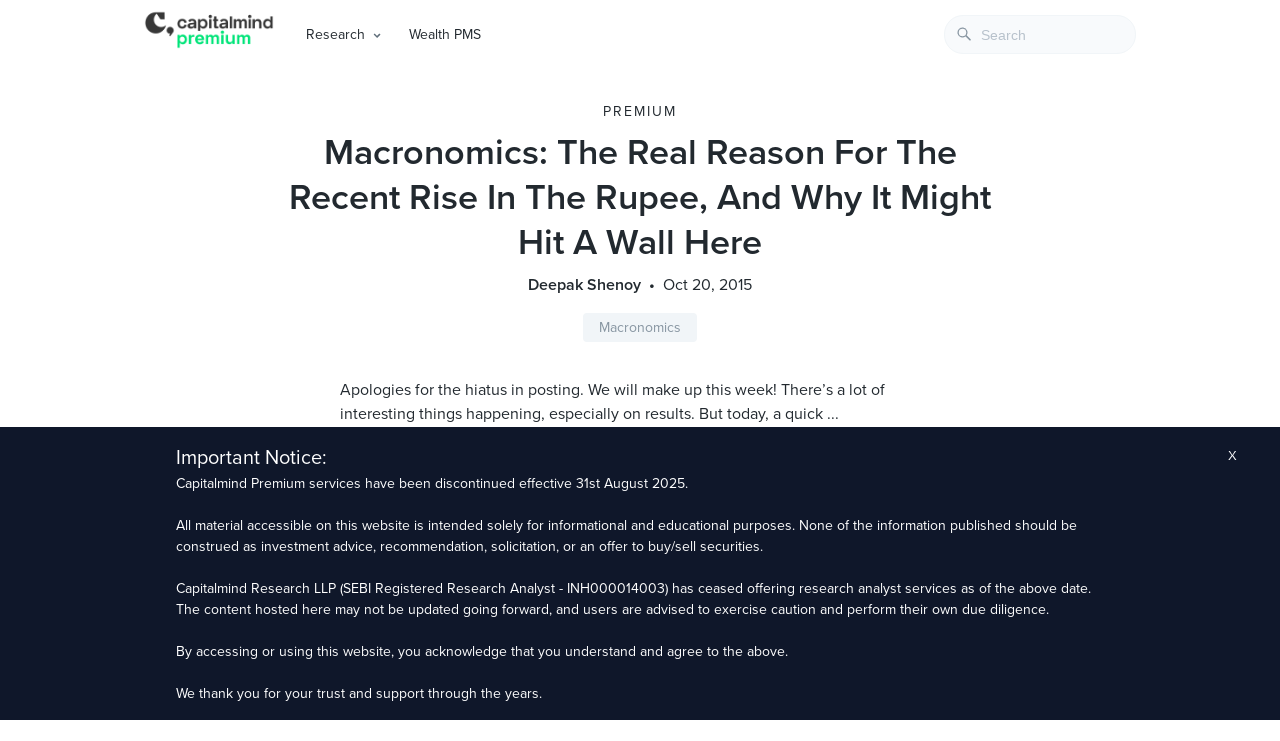

--- FILE ---
content_type: text/html; charset=UTF-8
request_url: https://premium.capitalmind.in/2015/10/macronomics-the-real-reason-for-the-recent-rise-in-the-rupee-and-why-it-might-hit-a-wall-here/
body_size: 14937
content:
<!doctype html>
<html lang="en">
  <head>
    <meta charset="utf-8" />
    <meta name="viewport" content="width=device-width, initial-scale=1, shrink-to-fit=no" />
    <meta name="theme-color" content="#000000" />
    <title>Macronomics: The Real Reason For The Recent Rise In The Rupee, And Why It Might Hit A Wall Here &raquo; Capitalmind - Better Investing</title>
    <meta name="keywords" content="investing, stocks, equities, debt, fixed-income, macro, personal finance, mutual funds, market news, capitalmind, deepak shenoy, indian economy" />
    <meta name="description" content="Actionable investing insights on equities, fixed-income, macros and personal finance" />
    <meta name="google-site-verification" content="5CulO_AZytzPawnNQbCJ-EyPWrb2PEcSPANneJAopeg" />
    <meta name="description" content="[level-capmind-pro]Apologies for the hiatus in posting. We will make up this week! There&#039;s a lot of interesting things happening, especially on results. But today, a quick macro picture on the rupee.In a lot of ways today, the Macro has become less useful in determining markets than a few months earlier.&hellip;" />
<meta name="robots" content="index, follow" />
<meta name="googlebot" content="index, follow, max-snippet:-1, max-image-preview:large, max-video-preview:-1" />
<meta name="bingbot" content="index, follow, max-snippet:-1, max-image-preview:large, max-video-preview:-1" />
<link rel="canonical" href="https://premium.capitalmind.in/2015/10/macronomics-the-real-reason-for-the-recent-rise-in-the-rupee-and-why-it-might-hit-a-wall-here/" />
<meta property="og:url" content="https://premium.capitalmind.in/2015/10/macronomics-the-real-reason-for-the-recent-rise-in-the-rupee-and-why-it-might-hit-a-wall-here/" />
<meta property="og:site_name" content="Capitalmind" />
<meta property="og:locale" content="en_US" />
<meta property="og:type" content="article" />
<meta property="og:title" content="Macronomics: The Real Reason For The Recent Rise In The Rupee, And Why It Might Hit A Wall Here - Capitalmind" />
<meta property="og:description" content="[level-capmind-pro]Apologies for the hiatus in posting. We will make up this week! There&#039;s a lot of interesting things happening, especially on results. But today, a quick macro picture on the rupee.In a lot of ways today, the Macro has become less useful in determining markets than a few months earlier.&hellip;" />
<meta property="og:image" content="https://premium.capitalmind.in/wp-content/uploads/2013/11/Macronomics-Header-New-600x200.jpg" />
<meta property="og:image:secure_url" content="https://premium.capitalmind.in/wp-content/uploads/2013/11/Macronomics-Header-New-600x200.jpg" />
<meta name="twitter:card" content="summary_large_image">
<meta name="twitter:title" content="Macronomics: The Real Reason For The Recent Rise In The Rupee, And Why It Might Hit A Wall Here - Capitalmind" />
<meta name="twitter:description" content="[level-capmind-pro]Apologies for the hiatus in posting. We will make up this week! There&#039;s a lot of interesting things happening, especially on results. But today, a quick macro picture on the rupee.In a lot of ways today, the Macro has become less useful in determining markets than a few months earlier.&hellip;" />
<meta name="twitter:image:src" content="https://premium.capitalmind.in/wp-content/uploads/2013/11/Macronomics-Header-New-600x200.jpg" />
<style id='classic-theme-styles-inline-css' type='text/css'>
/*! This file is auto-generated */
.wp-block-button__link{color:#fff;background-color:#32373c;border-radius:9999px;box-shadow:none;text-decoration:none;padding:calc(.667em + 2px) calc(1.333em + 2px);font-size:1.125em}.wp-block-file__button{background:#32373c;color:#fff;text-decoration:none}
</style>
<style id='global-styles-inline-css' type='text/css'>
body{--wp--preset--color--black: #000000;--wp--preset--color--cyan-bluish-gray: #abb8c3;--wp--preset--color--white: #ffffff;--wp--preset--color--pale-pink: #f78da7;--wp--preset--color--vivid-red: #cf2e2e;--wp--preset--color--luminous-vivid-orange: #ff6900;--wp--preset--color--luminous-vivid-amber: #fcb900;--wp--preset--color--light-green-cyan: #7bdcb5;--wp--preset--color--vivid-green-cyan: #00d084;--wp--preset--color--pale-cyan-blue: #8ed1fc;--wp--preset--color--vivid-cyan-blue: #0693e3;--wp--preset--color--vivid-purple: #9b51e0;--wp--preset--gradient--vivid-cyan-blue-to-vivid-purple: linear-gradient(135deg,rgba(6,147,227,1) 0%,rgb(155,81,224) 100%);--wp--preset--gradient--light-green-cyan-to-vivid-green-cyan: linear-gradient(135deg,rgb(122,220,180) 0%,rgb(0,208,130) 100%);--wp--preset--gradient--luminous-vivid-amber-to-luminous-vivid-orange: linear-gradient(135deg,rgba(252,185,0,1) 0%,rgba(255,105,0,1) 100%);--wp--preset--gradient--luminous-vivid-orange-to-vivid-red: linear-gradient(135deg,rgba(255,105,0,1) 0%,rgb(207,46,46) 100%);--wp--preset--gradient--very-light-gray-to-cyan-bluish-gray: linear-gradient(135deg,rgb(238,238,238) 0%,rgb(169,184,195) 100%);--wp--preset--gradient--cool-to-warm-spectrum: linear-gradient(135deg,rgb(74,234,220) 0%,rgb(151,120,209) 20%,rgb(207,42,186) 40%,rgb(238,44,130) 60%,rgb(251,105,98) 80%,rgb(254,248,76) 100%);--wp--preset--gradient--blush-light-purple: linear-gradient(135deg,rgb(255,206,236) 0%,rgb(152,150,240) 100%);--wp--preset--gradient--blush-bordeaux: linear-gradient(135deg,rgb(254,205,165) 0%,rgb(254,45,45) 50%,rgb(107,0,62) 100%);--wp--preset--gradient--luminous-dusk: linear-gradient(135deg,rgb(255,203,112) 0%,rgb(199,81,192) 50%,rgb(65,88,208) 100%);--wp--preset--gradient--pale-ocean: linear-gradient(135deg,rgb(255,245,203) 0%,rgb(182,227,212) 50%,rgb(51,167,181) 100%);--wp--preset--gradient--electric-grass: linear-gradient(135deg,rgb(202,248,128) 0%,rgb(113,206,126) 100%);--wp--preset--gradient--midnight: linear-gradient(135deg,rgb(2,3,129) 0%,rgb(40,116,252) 100%);--wp--preset--font-size--small: 13px;--wp--preset--font-size--medium: 20px;--wp--preset--font-size--large: 36px;--wp--preset--font-size--x-large: 42px;--wp--preset--spacing--20: 0.44rem;--wp--preset--spacing--30: 0.67rem;--wp--preset--spacing--40: 1rem;--wp--preset--spacing--50: 1.5rem;--wp--preset--spacing--60: 2.25rem;--wp--preset--spacing--70: 3.38rem;--wp--preset--spacing--80: 5.06rem;--wp--preset--shadow--natural: 6px 6px 9px rgba(0, 0, 0, 0.2);--wp--preset--shadow--deep: 12px 12px 50px rgba(0, 0, 0, 0.4);--wp--preset--shadow--sharp: 6px 6px 0px rgba(0, 0, 0, 0.2);--wp--preset--shadow--outlined: 6px 6px 0px -3px rgba(255, 255, 255, 1), 6px 6px rgba(0, 0, 0, 1);--wp--preset--shadow--crisp: 6px 6px 0px rgba(0, 0, 0, 1);}:where(.is-layout-flex){gap: 0.5em;}:where(.is-layout-grid){gap: 0.5em;}body .is-layout-flex{display: flex;}body .is-layout-flex{flex-wrap: wrap;align-items: center;}body .is-layout-flex > *{margin: 0;}body .is-layout-grid{display: grid;}body .is-layout-grid > *{margin: 0;}:where(.wp-block-columns.is-layout-flex){gap: 2em;}:where(.wp-block-columns.is-layout-grid){gap: 2em;}:where(.wp-block-post-template.is-layout-flex){gap: 1.25em;}:where(.wp-block-post-template.is-layout-grid){gap: 1.25em;}.has-black-color{color: var(--wp--preset--color--black) !important;}.has-cyan-bluish-gray-color{color: var(--wp--preset--color--cyan-bluish-gray) !important;}.has-white-color{color: var(--wp--preset--color--white) !important;}.has-pale-pink-color{color: var(--wp--preset--color--pale-pink) !important;}.has-vivid-red-color{color: var(--wp--preset--color--vivid-red) !important;}.has-luminous-vivid-orange-color{color: var(--wp--preset--color--luminous-vivid-orange) !important;}.has-luminous-vivid-amber-color{color: var(--wp--preset--color--luminous-vivid-amber) !important;}.has-light-green-cyan-color{color: var(--wp--preset--color--light-green-cyan) !important;}.has-vivid-green-cyan-color{color: var(--wp--preset--color--vivid-green-cyan) !important;}.has-pale-cyan-blue-color{color: var(--wp--preset--color--pale-cyan-blue) !important;}.has-vivid-cyan-blue-color{color: var(--wp--preset--color--vivid-cyan-blue) !important;}.has-vivid-purple-color{color: var(--wp--preset--color--vivid-purple) !important;}.has-black-background-color{background-color: var(--wp--preset--color--black) !important;}.has-cyan-bluish-gray-background-color{background-color: var(--wp--preset--color--cyan-bluish-gray) !important;}.has-white-background-color{background-color: var(--wp--preset--color--white) !important;}.has-pale-pink-background-color{background-color: var(--wp--preset--color--pale-pink) !important;}.has-vivid-red-background-color{background-color: var(--wp--preset--color--vivid-red) !important;}.has-luminous-vivid-orange-background-color{background-color: var(--wp--preset--color--luminous-vivid-orange) !important;}.has-luminous-vivid-amber-background-color{background-color: var(--wp--preset--color--luminous-vivid-amber) !important;}.has-light-green-cyan-background-color{background-color: var(--wp--preset--color--light-green-cyan) !important;}.has-vivid-green-cyan-background-color{background-color: var(--wp--preset--color--vivid-green-cyan) !important;}.has-pale-cyan-blue-background-color{background-color: var(--wp--preset--color--pale-cyan-blue) !important;}.has-vivid-cyan-blue-background-color{background-color: var(--wp--preset--color--vivid-cyan-blue) !important;}.has-vivid-purple-background-color{background-color: var(--wp--preset--color--vivid-purple) !important;}.has-black-border-color{border-color: var(--wp--preset--color--black) !important;}.has-cyan-bluish-gray-border-color{border-color: var(--wp--preset--color--cyan-bluish-gray) !important;}.has-white-border-color{border-color: var(--wp--preset--color--white) !important;}.has-pale-pink-border-color{border-color: var(--wp--preset--color--pale-pink) !important;}.has-vivid-red-border-color{border-color: var(--wp--preset--color--vivid-red) !important;}.has-luminous-vivid-orange-border-color{border-color: var(--wp--preset--color--luminous-vivid-orange) !important;}.has-luminous-vivid-amber-border-color{border-color: var(--wp--preset--color--luminous-vivid-amber) !important;}.has-light-green-cyan-border-color{border-color: var(--wp--preset--color--light-green-cyan) !important;}.has-vivid-green-cyan-border-color{border-color: var(--wp--preset--color--vivid-green-cyan) !important;}.has-pale-cyan-blue-border-color{border-color: var(--wp--preset--color--pale-cyan-blue) !important;}.has-vivid-cyan-blue-border-color{border-color: var(--wp--preset--color--vivid-cyan-blue) !important;}.has-vivid-purple-border-color{border-color: var(--wp--preset--color--vivid-purple) !important;}.has-vivid-cyan-blue-to-vivid-purple-gradient-background{background: var(--wp--preset--gradient--vivid-cyan-blue-to-vivid-purple) !important;}.has-light-green-cyan-to-vivid-green-cyan-gradient-background{background: var(--wp--preset--gradient--light-green-cyan-to-vivid-green-cyan) !important;}.has-luminous-vivid-amber-to-luminous-vivid-orange-gradient-background{background: var(--wp--preset--gradient--luminous-vivid-amber-to-luminous-vivid-orange) !important;}.has-luminous-vivid-orange-to-vivid-red-gradient-background{background: var(--wp--preset--gradient--luminous-vivid-orange-to-vivid-red) !important;}.has-very-light-gray-to-cyan-bluish-gray-gradient-background{background: var(--wp--preset--gradient--very-light-gray-to-cyan-bluish-gray) !important;}.has-cool-to-warm-spectrum-gradient-background{background: var(--wp--preset--gradient--cool-to-warm-spectrum) !important;}.has-blush-light-purple-gradient-background{background: var(--wp--preset--gradient--blush-light-purple) !important;}.has-blush-bordeaux-gradient-background{background: var(--wp--preset--gradient--blush-bordeaux) !important;}.has-luminous-dusk-gradient-background{background: var(--wp--preset--gradient--luminous-dusk) !important;}.has-pale-ocean-gradient-background{background: var(--wp--preset--gradient--pale-ocean) !important;}.has-electric-grass-gradient-background{background: var(--wp--preset--gradient--electric-grass) !important;}.has-midnight-gradient-background{background: var(--wp--preset--gradient--midnight) !important;}.has-small-font-size{font-size: var(--wp--preset--font-size--small) !important;}.has-medium-font-size{font-size: var(--wp--preset--font-size--medium) !important;}.has-large-font-size{font-size: var(--wp--preset--font-size--large) !important;}.has-x-large-font-size{font-size: var(--wp--preset--font-size--x-large) !important;}
.wp-block-navigation a:where(:not(.wp-element-button)){color: inherit;}
:where(.wp-block-post-template.is-layout-flex){gap: 1.25em;}:where(.wp-block-post-template.is-layout-grid){gap: 1.25em;}
:where(.wp-block-columns.is-layout-flex){gap: 2em;}:where(.wp-block-columns.is-layout-grid){gap: 2em;}
.wp-block-pullquote{font-size: 1.5em;line-height: 1.6;}
</style>
<link rel='stylesheet' id='bcct_style-css' href='https://premium.capitalmind.in/wp-content/plugins/better-click-to-tweet/assets/css/styles.css' type='text/css' media='all' />
<link rel='stylesheet' id='clarity-css-css' href='https://premium.capitalmind.in/wp-content/themes/clarity/style.css' type='text/css' media='all' />
<link rel='stylesheet' id='algolia-autocomplete-css' href='https://premium.capitalmind.in/wp-content/plugins/search-by-algolia-instant-relevant-results/includes/../css/algolia-autocomplete.css' type='text/css' media='screen' />
<style id='perfmatters-lazy-load-css-inline-css' type='text/css'>
.perfmatters-lazy-youtube{position:relative;width:100%;max-width:100%;height:0;padding-bottom:56.23%;overflow:hidden}.perfmatters-lazy-youtube img{position:absolute;top:0;right:0;bottom:0;left:0;display:block;width:100%;max-width:100%;height:auto;margin:auto;border:none;cursor:pointer;transition:.5s all;-webkit-transition:.5s all;-moz-transition:.5s all}.perfmatters-lazy-youtube img:hover{-webkit-filter:brightness(75%)}.perfmatters-lazy-youtube .play{position:absolute;top:50%;left:50%;width:68px;height:48px;margin-left:-34px;margin-top:-24px;background:url(https://premium.capitalmind.in/wp-content/plugins/perfmatters/img/youtube.svg) no-repeat;background-position:center;background-size:cover;pointer-events:none}.perfmatters-lazy-youtube iframe{position:absolute;top:0;left:0;width:100%;height:100%;z-index:99}
</style>
<script type="text/javascript" src="https://premium.capitalmind.in/wp-includes/js/jquery/jquery.min.js" id="jquery-core-js"></script>
<script type="text/javascript" src="https://premium.capitalmind.in/wp-content/plugins/convertkit/resources/frontend/jquery.cookie.min.js" id="jquery-cookie-js"></script>
<script type="text/javascript" id="convertkit-js-js-extra">
/* <![CDATA[ */
var ck_data = {"ajaxurl":"https:\/\/premium.capitalmind.in\/wp-admin\/admin-ajax.php","post_has_tag":""};
/* ]]> */
</script>
<script type="text/javascript" src="https://premium.capitalmind.in/wp-content/plugins/convertkit/resources/frontend/wp-convertkit.js" id="convertkit-js-js"></script>
<script type="text/javascript" src="https://premium.capitalmind.in/wp-includes/js/underscore.min.js" id="underscore-js"></script>
<script type="text/javascript" id="wp-util-js-extra">
/* <![CDATA[ */
var _wpUtilSettings = {"ajax":{"url":"\/wp-admin\/admin-ajax.php"}};
/* ]]> */
</script>
<script type="text/javascript" src="https://premium.capitalmind.in/wp-includes/js/wp-util.min.js" id="wp-util-js"></script>
<script type="text/javascript" src="https://premium.capitalmind.in/wp-content/plugins/search-by-algolia-instant-relevant-results/includes/../js/algoliasearch/algoliasearch.jquery.min.js" id="algolia-search-js"></script>
<script type="text/javascript" src="https://premium.capitalmind.in/wp-content/plugins/search-by-algolia-instant-relevant-results/includes/../js/autocomplete.js/autocomplete.min.js" id="algolia-autocomplete-js"></script>
<script type="text/javascript" src="https://premium.capitalmind.in/wp-content/plugins/search-by-algolia-instant-relevant-results/includes/../js/autocomplete-noconflict.js" id="algolia-autocomplete-noconflict-js"></script>
<meta property="og:title" content="Macronomics: The Real Reason For The Recent Rise In The Rupee, And Why It Might Hit A Wall Here" /><meta property="og:locale" content="en_US" /><meta property="og:type" content="article" /><meta property="og:url" content="https://premium.capitalmind.in/2015/10/macronomics-the-real-reason-for-the-recent-rise-in-the-rupee-and-why-it-might-hit-a-wall-here/" /><meta property="og:site_name" content="Capitalmind" /><meta property="og:description" content="[level-capmind-pro] Apologies for the hiatus in posting. We will make up this week! There&#8217;s a lot of interesting things happening, especially on results. But today, a quick macro picture on the rupee. In a lot of ways today, the Macro has become less useful in determining markets than a few months earlier. Things are strange, in that when macro news looks bad, the markets go up. When the RBI cut rates, the markets fell two times out of three. The stuff that&#8217;s supposed to be positive, such as a good jobs number in the US, is considered bad because there will be no more steroids from the US Fed. India&#8217;s macro has not been great, but there are pockets of outperformance. The situation in Imports and Exports has been abysmal. With the drop in crude and commodity prices both ourexports and imports have dropped 25% and overall trade is at very very low levels. On a positive note, our IIP is up 6% and Inflation is still below 5%. But there are some aspects of our currency that require a note. The Rupee Has Been Silently Rising In the recent few days the Rupee has been rising steadily, or put &hellip;" /><script type="text/javascript">var algolia = {"debug":false,"application_id":"R6L5ISIWBU","search_api_key":"e7d682fc0fc2ec31b41f08f0626e781a","powered_by_enabled":false,"query":"","autocomplete":{"sources":[{"index_id":"searchable_posts","index_name":"wp_searchable_posts","label":"All posts","admin_name":"All posts","position":10,"max_suggestions":7,"tmpl_suggestion":"autocomplete-post-suggestion","enabled":true},{"index_id":"terms_post_tag","index_name":"wp_terms_post_tag","label":"Tags","admin_name":"Tags","position":20,"max_suggestions":3,"tmpl_suggestion":"autocomplete-term-suggestion","enabled":true}],"input_selector":"input[name='s']:not('.no-autocomplete')"},"indices":{"searchable_posts":{"name":"wp_searchable_posts","id":"searchable_posts","enabled":true,"replicas":[]},"terms_post_tag":{"name":"wp_terms_post_tag","id":"terms_post_tag","enabled":true,"replicas":[]}}};</script><link rel="icon" href="https://premium.capitalmind.in/wp-content/uploads/2024/02/cropped-Frame-512962-32x32.jpg" sizes="32x32" />
<link rel="icon" href="https://premium.capitalmind.in/wp-content/uploads/2024/02/cropped-Frame-512962-192x192.jpg" sizes="192x192" />
<link rel="apple-touch-icon" href="https://premium.capitalmind.in/wp-content/uploads/2024/02/cropped-Frame-512962-180x180.jpg" />
<meta name="msapplication-TileImage" content="https://premium.capitalmind.in/wp-content/uploads/2024/02/cropped-Frame-512962-270x270.jpg" />
<script type="text/html" id="tmpl-autocomplete-header">
  <div class="autocomplete-header">
	<div class="autocomplete-header-title">{{{ data.label }}}</div>
	<div class="clear"></div>
  </div>
</script>

<script type="text/html" id="tmpl-autocomplete-post-suggestion">
  <a class="suggestion-link" href="{{ data.permalink }}" title="{{ data.post_title }}">
	<# if ( data.images.thumbnail ) { #>
	  <img class="suggestion-post-thumbnail" src="{{ data.images.thumbnail.url }}" alt="{{ data.post_title }}">
	  <# } #>
		<div class="suggestion-post-attributes">
		  <span class="suggestion-post-title">{{{ data._highlightResult.post_title.value }}}</span>
		  <# if ( data._snippetResult['content'] ) { #>
			<span class="suggestion-post-content">{{{ data._snippetResult['content'].value }}}</span>
			<# } #>
		</div>
  </a>
</script>

<script type="text/html" id="tmpl-autocomplete-term-suggestion">
  <a class="suggestion-link" href="{{ data.permalink }}" title="{{ data.name }}">
	<svg viewBox="0 0 21 21" width="21" height="21">
	  <svg width="21" height="21" viewBox="0 0 21 21">
		<path
			d="M4.662 8.72l-1.23 1.23c-.682.682-.68 1.792.004 2.477l5.135 5.135c.7.693 1.8.688 2.48.005l1.23-1.23 5.35-5.346c.31-.31.54-.92.51-1.36l-.32-4.29c-.09-1.09-1.05-2.06-2.15-2.14l-4.3-.33c-.43-.03-1.05.2-1.36.51l-.79.8-2.27 2.28-2.28 2.27zm9.826-.98c.69 0 1.25-.56 1.25-1.25s-.56-1.25-1.25-1.25-1.25.56-1.25 1.25.56 1.25 1.25 1.25z"
			fill-rule="evenodd"></path>
	  </svg>
	</svg>
	<span class="suggestion-post-title">{{{ data._highlightResult.name.value }}}</span>
  </a>
</script>

<script type="text/html" id="tmpl-autocomplete-user-suggestion">
  <a class="suggestion-link user-suggestion-link" href="{{ data.posts_url }}" title="{{ data.display_name }}">
	<# if ( data.avatar_url ) { #>
	  <img class="suggestion-user-thumbnail" src="{{ data.avatar_url }}" alt="{{ data.display_name }}">
	  <# } #>

		<span class="suggestion-post-title">{{{ data._highlightResult.display_name.value }}}</span>
  </a>
</script>

<script type="text/html" id="tmpl-autocomplete-footer">
  <div class="autocomplete-footer">
	<div class="autocomplete-footer-branding">
	  <a href="#" class="algolia-powered-by-link" title="Algolia">
		<svg width="130" viewBox="0 0 130 18" xmlns="http://www.w3.org/2000/svg">
		  <title>Search by Algolia</title>
		  <defs>
			<linearGradient x1="-36.868%" y1="134.936%" x2="129.432%" y2="-27.7%" id="a">
			  <stop stop-color="#00AEFF" offset="0%"/>
			  <stop stop-color="#3369E7" offset="100%"/>
			</linearGradient>
		  </defs>
		  <g fill="none" fill-rule="evenodd">
			<path
				d="M59.399.022h13.299a2.372 2.372 0 0 1 2.377 2.364V15.62a2.372 2.372 0 0 1-2.377 2.364H59.399a2.372 2.372 0 0 1-2.377-2.364V2.381A2.368 2.368 0 0 1 59.399.022z"
				fill="url(#a)"/>
			<path
				d="M66.257 4.56c-2.815 0-5.1 2.272-5.1 5.078 0 2.806 2.284 5.072 5.1 5.072 2.815 0 5.1-2.272 5.1-5.078 0-2.806-2.279-5.072-5.1-5.072zm0 8.652c-1.983 0-3.593-1.602-3.593-3.574 0-1.972 1.61-3.574 3.593-3.574 1.983 0 3.593 1.602 3.593 3.574a3.582 3.582 0 0 1-3.593 3.574zm0-6.418v2.664c0 .076.082.131.153.093l2.377-1.226c.055-.027.071-.093.044-.147a2.96 2.96 0 0 0-2.465-1.487c-.055 0-.11.044-.11.104l.001-.001zm-3.33-1.956l-.312-.311a.783.783 0 0 0-1.106 0l-.372.37a.773.773 0 0 0 0 1.101l.307.305c.049.049.121.038.164-.011.181-.245.378-.479.597-.697.225-.223.455-.42.707-.599.055-.033.06-.109.016-.158h-.001zm5.001-.806v-.616a.781.781 0 0 0-.783-.779h-1.824a.78.78 0 0 0-.783.779v.632c0 .071.066.12.137.104a5.736 5.736 0 0 1 1.588-.223c.52 0 1.035.071 1.534.207a.106.106 0 0 0 .131-.104z"
				fill="#FFF"/>
			<path
				d="M102.162 13.762c0 1.455-.372 2.517-1.123 3.193-.75.676-1.895 1.013-3.44 1.013-.564 0-1.736-.109-2.673-.316l.345-1.689c.783.163 1.819.207 2.361.207.86 0 1.473-.174 1.84-.523.367-.349.548-.866.548-1.553v-.349a6.374 6.374 0 0 1-.838.316 4.151 4.151 0 0 1-1.194.158 4.515 4.515 0 0 1-1.616-.278 3.385 3.385 0 0 1-1.254-.817 3.744 3.744 0 0 1-.811-1.351c-.192-.539-.29-1.504-.29-2.212 0-.665.104-1.498.307-2.054a3.925 3.925 0 0 1 .904-1.433 4.124 4.124 0 0 1 1.441-.926 5.31 5.31 0 0 1 1.945-.365c.696 0 1.337.087 1.961.191a15.86 15.86 0 0 1 1.588.332v8.456h-.001zm-5.954-4.206c0 .893.197 1.885.592 2.299.394.414.904.621 1.528.621.34 0 .663-.049.964-.142a2.75 2.75 0 0 0 .734-.332v-5.29a8.531 8.531 0 0 0-1.413-.18c-.778-.022-1.369.294-1.786.801-.411.507-.619 1.395-.619 2.223zm16.12 0c0 .719-.104 1.264-.318 1.858a4.389 4.389 0 0 1-.904 1.52c-.389.42-.854.746-1.402.975-.548.229-1.391.36-1.813.36-.422-.005-1.26-.125-1.802-.36a4.088 4.088 0 0 1-1.397-.975 4.486 4.486 0 0 1-.909-1.52 5.037 5.037 0 0 1-.329-1.858c0-.719.099-1.411.318-1.999.219-.588.526-1.09.92-1.509.394-.42.865-.741 1.402-.97a4.547 4.547 0 0 1 1.786-.338 4.69 4.69 0 0 1 1.791.338c.548.229 1.019.55 1.402.97.389.42.69.921.909 1.509.23.588.345 1.28.345 1.999h.001zm-2.191.005c0-.921-.203-1.689-.597-2.223-.394-.539-.948-.806-1.654-.806-.707 0-1.26.267-1.654.806-.394.539-.586 1.302-.586 2.223 0 .932.197 1.558.592 2.098.394.545.948.812 1.654.812.707 0 1.26-.272 1.654-.812.394-.545.592-1.166.592-2.098h-.001zm6.962 4.707c-3.511.016-3.511-2.822-3.511-3.274L113.583.926l2.142-.338v10.003c0 .256 0 1.88 1.375 1.885v1.792h-.001zm3.774 0h-2.153V5.072l2.153-.338v9.534zm-1.079-10.542c.718 0 1.304-.578 1.304-1.291 0-.714-.581-1.291-1.304-1.291-.723 0-1.304.578-1.304 1.291 0 .714.586 1.291 1.304 1.291zm6.431 1.013c.707 0 1.304.087 1.786.262.482.174.871.42 1.156.73.285.311.488.735.608 1.182.126.447.186.937.186 1.476v5.481a25.24 25.24 0 0 1-1.495.251c-.668.098-1.419.147-2.251.147a6.829 6.829 0 0 1-1.517-.158 3.213 3.213 0 0 1-1.178-.507 2.455 2.455 0 0 1-.761-.904c-.181-.37-.274-.893-.274-1.438 0-.523.104-.855.307-1.215.208-.36.487-.654.838-.883a3.609 3.609 0 0 1 1.227-.49 7.073 7.073 0 0 1 2.202-.103c.263.027.537.076.833.147v-.349c0-.245-.027-.479-.088-.697a1.486 1.486 0 0 0-.307-.583c-.148-.169-.34-.3-.581-.392a2.536 2.536 0 0 0-.915-.163c-.493 0-.942.06-1.353.131-.411.071-.75.153-1.008.245l-.257-1.749c.268-.093.668-.185 1.183-.278a9.335 9.335 0 0 1 1.66-.142l-.001-.001zm.181 7.731c.657 0 1.145-.038 1.484-.104v-2.168a5.097 5.097 0 0 0-1.978-.104c-.241.033-.46.098-.652.191a1.167 1.167 0 0 0-.466.392c-.121.169-.175.267-.175.523 0 .501.175.79.493.981.323.196.75.289 1.293.289h.001zM84.109 4.794c.707 0 1.304.087 1.786.262.482.174.871.42 1.156.73.29.316.487.735.608 1.182.126.447.186.937.186 1.476v5.481a25.24 25.24 0 0 1-1.495.251c-.668.098-1.419.147-2.251.147a6.829 6.829 0 0 1-1.517-.158 3.213 3.213 0 0 1-1.178-.507 2.455 2.455 0 0 1-.761-.904c-.181-.37-.274-.893-.274-1.438 0-.523.104-.855.307-1.215.208-.36.487-.654.838-.883a3.609 3.609 0 0 1 1.227-.49 7.073 7.073 0 0 1 2.202-.103c.257.027.537.076.833.147v-.349c0-.245-.027-.479-.088-.697a1.486 1.486 0 0 0-.307-.583c-.148-.169-.34-.3-.581-.392a2.536 2.536 0 0 0-.915-.163c-.493 0-.942.06-1.353.131-.411.071-.75.153-1.008.245l-.257-1.749c.268-.093.668-.185 1.183-.278a8.89 8.89 0 0 1 1.66-.142l-.001-.001zm.186 7.736c.657 0 1.145-.038 1.484-.104v-2.168a5.097 5.097 0 0 0-1.978-.104c-.241.033-.46.098-.652.191a1.167 1.167 0 0 0-.466.392c-.121.169-.175.267-.175.523 0 .501.175.79.493.981.318.191.75.289 1.293.289h.001zm8.682 1.738c-3.511.016-3.511-2.822-3.511-3.274L89.461.926l2.142-.338v10.003c0 .256 0 1.88 1.375 1.885v1.792h-.001z"
				fill="#182359"/>
			<path
				d="M5.027 11.025c0 .698-.252 1.246-.757 1.644-.505.397-1.201.596-2.089.596-.888 0-1.615-.138-2.181-.414v-1.214c.358.168.739.301 1.141.397.403.097.778.145 1.125.145.508 0 .884-.097 1.125-.29a.945.945 0 0 0 .363-.779.978.978 0 0 0-.333-.747c-.222-.204-.68-.446-1.375-.725-.716-.29-1.221-.621-1.515-.994-.294-.372-.44-.82-.44-1.343 0-.655.233-1.171.698-1.547.466-.376 1.09-.564 1.875-.564.752 0 1.5.165 2.245.494l-.408 1.047c-.698-.294-1.321-.44-1.869-.44-.415 0-.73.09-.945.271a.89.89 0 0 0-.322.717c0 .204.043.379.129.524.086.145.227.282.424.411.197.129.551.299 1.063.51.577.24.999.464 1.268.671.269.208.466.442.591.704.125.261.188.569.188.924l-.001.002zm3.98 2.24c-.924 0-1.646-.269-2.167-.808-.521-.539-.782-1.281-.782-2.226 0-.97.242-1.733.725-2.288.483-.555 1.148-.833 1.993-.833.784 0 1.404.238 1.858.714.455.476.682 1.132.682 1.966v.682H7.357c.018.577.174 1.02.467 1.329.294.31.707.465 1.241.465.351 0 .678-.033.98-.099a5.1 5.1 0 0 0 .975-.33v1.026a3.865 3.865 0 0 1-.935.312 5.723 5.723 0 0 1-1.08.091l.002-.001zm-.231-5.199c-.401 0-.722.127-.964.381s-.386.625-.432 1.112h2.696c-.007-.491-.125-.862-.354-1.115-.229-.252-.544-.379-.945-.379l-.001.001zm7.692 5.092l-.252-.827h-.043c-.286.362-.575.608-.865.739-.29.131-.662.196-1.117.196-.584 0-1.039-.158-1.367-.473-.328-.315-.491-.761-.491-1.337 0-.612.227-1.074.682-1.386.455-.312 1.148-.482 2.079-.51l1.026-.032v-.317c0-.38-.089-.663-.266-.851-.177-.188-.452-.282-.824-.282-.304 0-.596.045-.876.134a6.68 6.68 0 0 0-.806.317l-.408-.902a4.414 4.414 0 0 1 1.058-.384 4.856 4.856 0 0 1 1.085-.132c.756 0 1.326.165 1.711.494.385.329.577.847.577 1.552v4.002h-.902l-.001-.001zm-1.88-.859c.458 0 .826-.128 1.104-.384.278-.256.416-.615.416-1.077v-.516l-.763.032c-.594.021-1.027.121-1.297.298s-.406.448-.406.814c0 .265.079.47.236.615.158.145.394.218.709.218h.001zm7.557-5.189c.254 0 .464.018.628.054l-.124 1.176a2.383 2.383 0 0 0-.559-.064c-.505 0-.914.165-1.227.494-.313.329-.47.757-.47 1.284v3.105h-1.262V7.218h.988l.167 1.047h.064c.197-.354.454-.636.771-.843a1.83 1.83 0 0 1 1.023-.312h.001zm4.125 6.155c-.899 0-1.582-.262-2.049-.787-.467-.525-.701-1.277-.701-2.259 0-.999.244-1.767.733-2.304.489-.537 1.195-.806 2.119-.806.627 0 1.191.116 1.692.349l-.381 1.015c-.534-.208-.974-.312-1.321-.312-1.028 0-1.542.682-1.542 2.046 0 .666.128 1.166.384 1.501.256.335.631.502 1.125.502a3.23 3.23 0 0 0 1.595-.419v1.101a2.53 2.53 0 0 1-.722.285 4.356 4.356 0 0 1-.932.086v.002zm8.277-.107h-1.268V9.506c0-.458-.092-.8-.277-1.026-.184-.226-.477-.338-.878-.338-.53 0-.919.158-1.168.475-.249.317-.373.848-.373 1.593v2.949h-1.262V4.801h1.262v2.122c0 .34-.021.704-.064 1.09h.081a1.76 1.76 0 0 1 .717-.666c.306-.158.663-.236 1.072-.236 1.439 0 2.159.725 2.159 2.175v3.873l-.001-.001zm7.649-6.048c.741 0 1.319.269 1.732.806.414.537.62 1.291.62 2.261 0 .974-.209 1.732-.628 2.275-.419.542-1.001.814-1.746.814-.752 0-1.336-.27-1.751-.811h-.086l-.231.704h-.945V4.801h1.262v1.987l-.021.655-.032.553h.054c.401-.591.992-.886 1.772-.886zm-.328 1.031c-.508 0-.875.149-1.098.448-.224.299-.339.799-.346 1.501v.086c0 .723.115 1.247.344 1.571.229.324.603.486 1.123.486.448 0 .787-.177 1.018-.532.231-.354.346-.867.346-1.536 0-1.35-.462-2.025-1.386-2.025l-.001.001zm3.244-.924h1.375l1.209 3.368c.183.48.304.931.365 1.354h.043c.032-.197.091-.436.177-.717.086-.281.541-1.616 1.364-4.004h1.364l-2.541 6.73c-.462 1.235-1.232 1.853-2.31 1.853-.279 0-.551-.03-.816-.091v-.999c.19.043.406.064.65.064.609 0 1.037-.353 1.284-1.058l.22-.559-2.385-5.941h.001z"
				fill="#1D3657"/>
		  </g>
		</svg>
	  </a>
	</div>
  </div>
</script>

<script type="text/html" id="tmpl-autocomplete-empty">
  <div class="autocomplete-empty">
	  No results matched your query 	<span class="empty-query">"{{ data.query }}"</span>
  </div>
</script>

<script type="text/javascript">
  jQuery(function () {
	/* init Algolia client */
	var client = algoliasearch(algolia.application_id, algolia.search_api_key);

	/* setup default sources */
	var sources = [];
	jQuery.each(algolia.autocomplete.sources, function (i, config) {
	  var suggestion_template = wp.template(config['tmpl_suggestion']);
	  sources.push({
		source: algoliaAutocomplete.sources.hits(client.initIndex(config['index_name']), {
		  hitsPerPage: config['max_suggestions'],
		  attributesToSnippet: [
			'content:10'
		  ],
		  highlightPreTag: '__ais-highlight__',
		  highlightPostTag: '__/ais-highlight__'
		}),
		templates: {
		  header: function () {
			return wp.template('autocomplete-header')({
			  label: _.escape(config['label'])
			});
		  },
		  suggestion: function (hit) {
      if(hit.escaped === true) {
        return suggestion_template(hit);
      }
      hit.escaped = true;

			for (var key in hit._highlightResult) {
			  /* We do not deal with arrays. */
			  if (typeof hit._highlightResult[key].value !== 'string') {
				continue;
			  }
			  hit._highlightResult[key].value = _.escape(hit._highlightResult[key].value);
			  hit._highlightResult[key].value = hit._highlightResult[key].value.replace(/__ais-highlight__/g, '<em>').replace(/__\/ais-highlight__/g, '</em>');
			}

			for (var key in hit._snippetResult) {
			  /* We do not deal with arrays. */
			  if (typeof hit._snippetResult[key].value !== 'string') {
				continue;
			  }

			  hit._snippetResult[key].value = _.escape(hit._snippetResult[key].value);
			  hit._snippetResult[key].value = hit._snippetResult[key].value.replace(/__ais-highlight__/g, '<em>').replace(/__\/ais-highlight__/g, '</em>');
			}

			return suggestion_template(hit);
		  }
		}
	  });

	});

	/* Setup dropdown menus */
	jQuery(algolia.autocomplete.input_selector).each(function (i) {
	  var $searchInput = jQuery(this);

	  var config = {
		debug: algolia.debug,
		hint: false,
		openOnFocus: true,
		appendTo: 'body',
		templates: {
		  empty: wp.template('autocomplete-empty')
		}
	  };

	  if (algolia.powered_by_enabled) {
		config.templates.footer = wp.template('autocomplete-footer');
	  }

	  /* Instantiate autocomplete.js */
	  var autocomplete = algoliaAutocomplete($searchInput[0], config, sources)
	  .on('autocomplete:selected', function (e, suggestion) {
		/* Redirect the user when we detect a suggestion selection. */
		window.location.href = suggestion.permalink;
	  });

	  /* Force the dropdown to be re-drawn on scroll to handle fixed containers. */
	  jQuery(window).scroll(function() {
		if(autocomplete.autocomplete.getWrapper().style.display === "block") {
		  autocomplete.autocomplete.close();
		  autocomplete.autocomplete.open();
		}
	  });
	});

	jQuery(document).on("click", ".algolia-powered-by-link", function (e) {
	  e.preventDefault();
	  window.location = "https://www.algolia.com/?utm_source=WordPress&utm_medium=extension&utm_content=" + window.location.hostname + "&utm_campaign=poweredby";
	});
  });
</script>
	<noscript>
		<style type="text/css">
			.perfmatters-lazy[data-src]{
				display:none !important;
			}
		</style>
	</noscript>
    <!-- Google Tag Manager -->
    <script>(function(w,d,s,l,i){w[l]=w[l]||[];w[l].push({'gtm.start':
    new Date().getTime(),event:'gtm.js'});var f=d.getElementsByTagName(s)[0],
    j=d.createElement(s),dl=l!='dataLayer'?'&l='+l:'';j.async=true;j.src=
    'https://www.googletagmanager.com/gtm.js?id='+i+dl;f.parentNode.insertBefore(j,f);
    })(window,document,'script','dataLayer','GTM-MLGZTHH');</script>
    <!-- End Google Tag Manager -->
  </head>
  <body>
    <!-- Google Tag Manager (noscript) -->
    <noscript><iframe src="https://www.googletagmanager.com/ns.html?id=GTM-MLGZTHH"
    height="0" width="0" style="display:none;visibility:hidden"></iframe></noscript>
    <!-- End Google Tag Manager (noscript) -->
    <div data-nonce="ab1cf9976d"></div>
    <header class="header">
      <article class="header__nav--desktop">
  <section class="header__nav--desktop__section">
    <h5 class="header__nav__brand"><a href="https://premium.capitalmind.in/"><img src="data:image/svg+xml,%3Csvg%20xmlns=&#039;http://www.w3.org/2000/svg&#039;%20viewBox=&#039;0%200%20130%200&#039;%3E%3C/svg%3E" alt="Capitalmind" width="130" class="perfmatters-lazy" data-src="https://premium.capitalmind.in/wp-content/themes/clarity/components/header/Logo_CMPremium.png" loading="lazy" /><noscript><img src="https://premium.capitalmind.in/wp-content/themes/clarity/components/header/Logo_CMPremium.png" alt="Capitalmind" width="130"  ></noscript></a></h5>
    <ul id="primary-menu" class="header__nav--desktop__menu"><li id="menu-item-64815" class="menu-item-name-topics menu-item menu-item-type-custom menu-item-object-custom menu-item-has-children menu-item-64815"><a href="#">Research</a>
<ul class="sub-menu">
	<li id="menu-item-67844" class="menu-item-name-premium menu-item menu-item-type-taxonomy menu-item-object-category current-post-ancestor current-menu-parent current-post-parent menu-item-67844"><a href="https://premium.capitalmind.in/topics/premium/">Premium</a></li>
	<li id="menu-item-76736" class="menu-item menu-item-type-taxonomy menu-item-object-category menu-item-76736"><a href="https://premium.capitalmind.in/topics/foundations/">Foundations</a></li>
	<li id="menu-item-67846" class="menu-item menu-item-type-taxonomy menu-item-object-category menu-item-67846"><a href="https://premium.capitalmind.in/topics/stocks/">Stocks</a></li>
	<li id="menu-item-67835" class="menu-item menu-item-type-taxonomy menu-item-object-category menu-item-67835"><a href="https://premium.capitalmind.in/topics/charts-and-analysis/">Charts &amp; Analysis</a></li>
	<li id="menu-item-67838" class="menu-item menu-item-type-taxonomy menu-item-object-category menu-item-67838"><a href="https://premium.capitalmind.in/topics/economy/">Economy</a></li>
	<li id="menu-item-67842" class="menu-item menu-item-type-taxonomy menu-item-object-category menu-item-67842"><a href="https://premium.capitalmind.in/topics/opinion/">Opinion</a></li>
	<li id="menu-item-69500" class="menu-item menu-item-type-custom menu-item-object-custom menu-item-69500"><a href="/tag/concepts/">Concepts &#038; Tutorials</a></li>
	<li id="menu-item-78841" class="menu-item menu-item-type-taxonomy menu-item-object-category menu-item-78841"><a href="https://premium.capitalmind.in/topics/mutual-funds/">Mutual Funds</a></li>
	<li id="menu-item-67839" class="menu-item menu-item-type-taxonomy menu-item-object-category menu-item-67839"><a href="https://premium.capitalmind.in/topics/fixed-income/">Fixed Income</a></li>
	<li id="menu-item-72790" class="menu-item menu-item-type-custom menu-item-object-custom menu-item-72790"><a href="https://premium.capitalmind.in/topics/cm-strategy/">CM Strategy</a></li>
</ul>
</li>
<li id="menu-item-71123" class="menu-item menu-item-type-custom menu-item-object-custom menu-item-71123"><a target="_blank" rel="noopener" href="https://www.capitalmind.in/portfolio-management-service">Wealth PMS</a></li>
</ul>    <aside class="header__nav--desktop__actions">
      <div class="header__nav__search"><form role="search" method="get" id="searchform" class="searchform" action="https://premium.capitalmind.in/">
				<div>
					<label class="screen-reader-text" for="s">Search for:</label>
					<input type="text" value="" name="s" id="s" />
					<input type="submit" id="searchsubmit" value="Search" />
				</div>
			</form></div>
      <!--         <a href="/pricing" class="button button--primary button--rounded">Subscribe</a>
        <a class="header__nav__signin" href="https://app.capitalmind.in/signin?redirect_to=https://premium.capitalmind.in/2015/10/macronomics-the-real-reason-for-the-recent-rise-in-the-rupee-and-why-it-might-hit-a-wall-here/">Login</a>
       -->
    </aside>
  </section>
</article>

<article class="header__nav--mobile">
  <section class="header__nav--mobile__section">
    <h5 class="header__nav__brand"><a href="https://premium.capitalmind.in/"><img src="data:image/svg+xml,%3Csvg%20xmlns=&#039;http://www.w3.org/2000/svg&#039;%20viewBox=&#039;0%200%20110%200&#039;%3E%3C/svg%3E" alt="Capitalmind" width="110" class="perfmatters-lazy" data-src="https://premium.capitalmind.in/wp-content/themes/clarity/components/header/Logo_CMPremium.png" loading="lazy" /><noscript><img src="https://premium.capitalmind.in/wp-content/themes/clarity/components/header/Logo_CMPremium.png" alt="Capitalmind" width="110"  ></noscript></a></h5>
    <div class="header__nav__search"><form role="search" method="get" id="searchform" class="searchform" action="https://premium.capitalmind.in/">
				<div>
					<label class="screen-reader-text" for="s">Search for:</label>
					<input type="text" value="" name="s" id="s" />
					<input type="submit" id="searchsubmit" value="Search" />
				</div>
			</form></div>
    <input type="checkbox" id="menu-toggle" />
    <label class="header__nav__menu-button" for="menu-toggle"></label>
    <aside class="header__nav__mobile__hidden">
      <!-- <div class="header__nav--mobile__actions">
                  <a href="/pricing" class="button button--primary button--rounded">Subscribe</a>
          <a class="header__nav__signin" href="https://app.capitalmind.in/signin?redirect_to=https://premium.capitalmind.in/2015/10/macronomics-the-real-reason-for-the-recent-rise-in-the-rupee-and-why-it-might-hit-a-wall-here/">Login</a>
              </div> -->
      <ul id="primary-menu" class="header__nav--mobile__menu"><li class="menu-item-name-topics menu-item menu-item-type-custom menu-item-object-custom menu-item-has-children menu-item-64815"><a href="#">Research</a>
<ul class="sub-menu">
	<li class="menu-item-name-premium menu-item menu-item-type-taxonomy menu-item-object-category current-post-ancestor current-menu-parent current-post-parent menu-item-67844"><a href="https://premium.capitalmind.in/topics/premium/">Premium</a></li>
	<li class="menu-item menu-item-type-taxonomy menu-item-object-category menu-item-76736"><a href="https://premium.capitalmind.in/topics/foundations/">Foundations</a></li>
	<li class="menu-item menu-item-type-taxonomy menu-item-object-category menu-item-67846"><a href="https://premium.capitalmind.in/topics/stocks/">Stocks</a></li>
	<li class="menu-item menu-item-type-taxonomy menu-item-object-category menu-item-67835"><a href="https://premium.capitalmind.in/topics/charts-and-analysis/">Charts &amp; Analysis</a></li>
	<li class="menu-item menu-item-type-taxonomy menu-item-object-category menu-item-67838"><a href="https://premium.capitalmind.in/topics/economy/">Economy</a></li>
	<li class="menu-item menu-item-type-taxonomy menu-item-object-category menu-item-67842"><a href="https://premium.capitalmind.in/topics/opinion/">Opinion</a></li>
	<li class="menu-item menu-item-type-custom menu-item-object-custom menu-item-69500"><a href="/tag/concepts/">Concepts &#038; Tutorials</a></li>
	<li class="menu-item menu-item-type-taxonomy menu-item-object-category menu-item-78841"><a href="https://premium.capitalmind.in/topics/mutual-funds/">Mutual Funds</a></li>
	<li class="menu-item menu-item-type-taxonomy menu-item-object-category menu-item-67839"><a href="https://premium.capitalmind.in/topics/fixed-income/">Fixed Income</a></li>
	<li class="menu-item menu-item-type-custom menu-item-object-custom menu-item-72790"><a href="https://premium.capitalmind.in/topics/cm-strategy/">CM Strategy</a></li>
</ul>
</li>
<li class="menu-item menu-item-type-custom menu-item-object-custom menu-item-71123"><a target="_blank" rel="noopener" href="https://www.capitalmind.in/portfolio-management-service">Wealth PMS</a></li>
</ul>    </aside>
  </section>
</article>
    </header>	<main class="single">
	<article class="single__content">
  <section class="single__content__section">
    <header class="single__content__header">
      <span><a href="https://premium.capitalmind.in/topics/premium/" rel="category tag">Premium</a></span>
      <h1>Macronomics: The Real Reason For The Recent Rise In The Rupee, And Why It Might Hit A Wall&nbsp;Here</h1>
      <div class="byline">
        <p><a href="https://premium.capitalmind.in/author/deepakshenoy/" title="Posts by Deepak Shenoy" rel="author">Deepak Shenoy</a></p>
        <p>Oct 20, 2015</p>
      </div>
      <div class="tags"><a href="https://premium.capitalmind.in/tag/macronomics/" rel="tag">Macronomics</a></div>
    </header>    <div class="content">
      Apologies for the hiatus in posting. We will make up this week! There&#8217;s a lot of interesting things happening, especially on results. But today, a quick&nbsp;...    </div>
  </section>
</article>
<article class="single__related">
  <section class="single__related__section">
    <h6 class="single__related__title">Related Posts</h6>
    <div class="single__related__posts">        <div class="single__related__post">
          <img src="data:image/svg+xml,%3Csvg%20xmlns=&#039;http://www.w3.org/2000/svg&#039;%20viewBox=&#039;0%200%200%200&#039;%3E%3C/svg%3E" alt="Aarti.jpg" class="perfmatters-lazy" data-src="https://premium.capitalmind.in/wp-content/uploads/2019/07/Aarti.jpg" loading="lazy" /><noscript><img src="https://premium.capitalmind.in/wp-content/uploads/2019/07/Aarti.jpg" alt="Aarti.jpg" /></noscript>
          <h5><a href="https://premium.capitalmind.in/2024/02/aarti-industries-analysis/">Taking Stock: A Deeper Look at Aarti&nbsp;Industries</a></h5>
          <p>Over the last decade, the Indian chemical industry has distinguished itself as a global leader in terms of growth and creating shareholder value. The chemical&nbsp;...</p>
        </div>        <div class="single__related__post">
          <img src="data:image/svg+xml,%3Csvg%20xmlns=&#039;http://www.w3.org/2000/svg&#039;%20viewBox=&#039;0%200%200%200&#039;%3E%3C/svg%3E" alt="Group-7636-4.jpg" class="perfmatters-lazy" data-src="https://premium.capitalmind.in/wp-content/uploads/2022/07/Group-7636-4.jpg" loading="lazy" /><noscript><img src="https://premium.capitalmind.in/wp-content/uploads/2022/07/Group-7636-4.jpg" alt="Group-7636-4.jpg" /></noscript>
          <h5><a href="https://premium.capitalmind.in/2022/07/we-are-buying-capitalmind-focused-factsheet-june-2022/">Why we are buying: Capitalmind Focused Factsheet June&nbsp;2022</a></h5>
          <p>After the recent market correction, we believe the time has come to move from being cautious to being (a little) greedy. We've exited some fundamentally weak&nbsp;...</p>
        </div>        <div class="single__related__post">
          <img src="data:image/svg+xml,%3Csvg%20xmlns=&#039;http://www.w3.org/2000/svg&#039;%20viewBox=&#039;0%200%200%200&#039;%3E%3C/svg%3E" alt="Variant-2.jpg" class="perfmatters-lazy" data-src="https://premium.capitalmind.in/wp-content/uploads/2020/11/Variant-2.jpg" loading="lazy" /><noscript><img src="https://premium.capitalmind.in/wp-content/uploads/2020/11/Variant-2.jpg" alt="Variant-2.jpg" /></noscript>
          <h5><a href="https://premium.capitalmind.in/2020/12/a-look-at-the-pli-scheme-and-sectors-impacted/">A Look at the PLI Scheme and Sectors&nbsp;Impacted</a></h5>
          <p>The government announced Production Linked Incentive (PLI) scheme this month, this was in addition to the same scheme announced earlier this year. PLI scheme&nbsp;...</p>
        </div>    </div>
  </section>
</article>	</main>
  <footer class="footer">
  <article class="footer__notices">
    <!-- <section class="footer__notices__notice">
      <h6>Capitalmind Premium</h6>
            <span>
        Get access all our content, model portfolios, apps and member
        community. Starts at just ₹1,999/month. <a href="/pricing">Subscribe.</a>
      </span>
          </section> -->
    <section class="footer__notices__notice">
      <h6>Capitalmind Wealth</h6>
      <span>
        When you know you're on track towards your financial independence,
        you have less to worry about. <a href="https://www.capitalmind.in/portfolio-management-service">Learn more</a> about our
        portfolio management service.
      </span>
    </section>
    <section class="footer__notices__notice">
      <h6>SEBI Registrations</h6>
      <span>Capitalmind Research LLP is a SEBI Registered Research Analyst - INH000014003.</span>
    </section>
  </article>
  <hr />
  <article class="footer__links">
    <h6>Capitalmind</h6>
    <span>
      <a href="/about">About</a>
      <a href="/careers">Careers</a>
      <a href="/terms">Terms</a>
      <a href="/privacy">Privacy</a>
      <a href="/contact">Contact</a>
      <a href="/code-of-conduct">Code of Conduct</a>
      <a href="/disclosure">Disclosure</a>
      <a href="/sebi-investor-charter-in-respect-of-research-analyst-ra/">RA Investor Charter</a>
      <a href="/complaint-data-of-capitalmind-research-llp/">RA Complaints Data</a>
      <a href="https://smartodr.in/login" target='_blank' >SMART ODR Portal</a>
    </span>
  </article>
  <article class="footer__disclaimers">
    <small class="footer__disclaimers__disclaimer">
      DISCLAIMER: This report has been prepared by Capitalmind Research LLP
      and is solely for the information of the recipient. The report must not
      be used as a singular basis for any investment decision.
      The views herein are of a general nature and do not consider the risk appetite
      or the particular circumstances of an individual investor;
      readers are requested to take professional advice before investing.
      Nothing in this document should be construed as investment advice.
      Each recipient of this document should make such investigations as
      they deem necessary to arrive at an independent evaluation of an investment
      in securities of the companies referred to in this document (including merits and risks)
      and should consult their own advisors to determine the merits and risks of such investment.
      <br>
      The information and opinions contained herein have been compiled or arrived at,
      based upon information obtained in good faith from sources believed to be reliable.
      Such information has not been independently verified and no guarantee, representation,
      or warranty, express or implied, is made as to its accuracy, completeness, or correctness.
      All such information and opinions are subject to change without notice.
      Descriptions of any company or companies or their securities mentioned herein are not
      intended to be complete. Capitalmind Research LLP is not obliged to update this report
      for such changes. Capitalmind Research LLP has the right to make changes and modifications at any time.
      <br>
      This report is not directed to, or intended for display, downloading, printing, reproducing,
      or for distribution to or use by, any person or entity who is a citizen or resident or located
      in any locality, state, country, or other jurisdiction where such distribution, publication,
      reproduction, availability or use would be contrary to law or regulation
      or what would subject Capitalmind Research LLP or its affiliates to any registration
      or licensing requirement within such jurisdiction.
      <br>
      If this report is inadvertently sent or has reached any person in such country, especially,
      the United States of America, the same should be ignored and brought to the attention of the sender.
      This document may not be reproduced, distributed, or published in whole or in part,
      directly or indirectly, for any purposes or in any manner.
      <br>
      Foreign currencies denominated securities, wherever mentioned, are subject to exchange rate fluctuations,
      which could have an adverse effect on their value or price, or the income derived from them. In addition,
      investors in securities such as ADRs, the values of which are influenced by
      foreign currencies effectively assume currency risk. It should not be considered to be taken
      as an offer to sell or a solicitation to buy any security.
      <br>
      Capitalmind Research LLP and its affiliated company(ies), their directors and employees may;
      (a) from time to time, have a long or short position in, and buy or sell the securities of
      the company(ies) mentioned herein or (b) be engaged in any other transaction involving such
      securities and earn brokerage or other compensation or act as a market maker in the financial
      instruments of the company(ies) discussed herein or act as an advisor or lender/borrower to
      such company(ies) or may have any other potential conflict of interests with respect to any
      recommendation and other related information and opinions.
      <br>
      Capitalmind Research LLP, its Designated Partners, analysts, or employees do not take any
      responsibility, financial or otherwise, for the losses or the damages sustained due to the
      investments made or any action taken on the basis of this report, including but not restricted to,
      fluctuation in the prices of shares and bonds, changes in the currency rates, diminution in the NAVs,
      reduction in the dividend or income, etc.
      <br>
      Capitalmind Research LLP and other group companies, its directors, associates, and employees
      may have various positions in any of the stocks, securities, and financial instruments dealt in the report,
      or may make sell or purchase or other deals in these securities from time to time or may deal in
      other securities of the companies/organizations described in this report.
      <br>
      Capitalmind Research LLP or its associates might have received any compensation from
      the companies mentioned in the report during the period preceding twelve months from
      the date of this report for services in respect of managing or co-managing public offerings,
      corporate finance, investment banking, or merchant banking, brokerage services or for
      any product or services or other advisory service in a merger or specific transaction
      in the normal course of business.
      <br>
      Capitalmind Research LLP, its analysts, or its associates have not received any compensation
      or other benefits from the companies mentioned in the report or third parties in connection
      with the preparation of the research report. Accordingly, neither
      Capitalmind Research LLP nor Research Analysts and/or their relatives have any
      material conflict of interest at the time of publication of this report.
      Compensation of our Research Analysts is not based on any specific merchant banking,
      investment banking, or brokerage service transactions. Capitalmind Research LLP may have issued
      other reports that are inconsistent with and reach different conclusions from the information
      presented in this report.
      <br>
      The research entity has not been engaged in a market-making activity for the subject company. The research analyst has not served as an officer, director, or employee of the subject company.
      <br>
      We utilize Artificial Intelligence (AI) tools to enhance the efficiency and accuracy of our research services. These tools assist in data analysis, pattern recognition, and generating insights to support our research recommendations. The extent of AI usage includes, but is not limited to, processing financial data, market trends, and predictive modelling. Human oversight is applied to validate and refine the research outputs.
    </small>

    <small class="footer__disclaimers__investment_disclaimer">
      Capitalmind Research LLP, 2323, Prakash Arcade, 3rd Floor, 17th Cross,
      <br>
       Sector 1, HSR Layout, Bengaluru – 560102
    </small>

    <small class="footer__disclaimers__investment_disclaimer">
      Compliance Officer: Abhyuday Narayan Sharma Email: racompliance@capitalmind.in  Phone: +91 96383 87890
      <br><br>
       For grievance redressal contact Customer Care Team Email: contact@premium.capitalmind.in Phone: +91 96383 87890
    </small>

    <small class="footer__disclaimers__investment_disclaimer">
      Investments in the securities market are subject to market risks.
      Read all the related documents carefully before investing.
      Registration granted by SEBI, membership of BASL (in case of RAs),
      and certification from NISM in no way guarantees the performance of
      the intermediary or provide any assurance of returns to investors.
    </small>
    <small class="footer__disclaimers__copyright">
      Copyright © 2025 - Present &#183; All rights reserved
      <br />
      Capitalmind Research LLP
    </small>
  </article>
        <div id="expandable-banner"></div>
  </footer>
  <script>
    let logoutBtns = document.getElementsByClassName('cm-logout')
    for(const logoutBtn of logoutBtns ) {
      logoutBtn.addEventListener('click', () => {
        console.log('Logging out');
        document.cookie = "cm_gls=; Domain=capitalmind.in; Path=/; Expires=Thu, 01 Jan 1970 00:00:00 UTC; SameSite=Strict";
        document.cookie = "wordpress_YACass7ARmOhjUih=; Domain=capitalmind.in; Path=/; Expires=Thu, 01 Jan 1970 00:00:00 UTC; SameSite=Strict";
        location.reload();
      })
    }
  </script>
<script type="text/javascript" src="https://premium.capitalmind.in/wp-content/themes/clarity/dist/app.js" id="clarity-js-js"></script>
<script type="text/javascript" src="https://premium.capitalmind.in/wp-includes/js/comment-reply.min.js" id="comment-reply-js" async="async" data-wp-strategy="async"></script>
<script type="text/javascript" data-cfasync="false" data-no-optimize="1" src="https://premium.capitalmind.in/wp-content/plugins/perfmatters/js/lazyload.min.js" id="perfmatters-lazy-load-js-js"></script>
<script type="text/javascript">var lazyLoadInstance=new LazyLoad({elements_selector:"[loading=lazy],.perfmatters-lazy",thresholds:"200% 0px"});function perfmattersLazyLoadYouTube(e){var iframe=document.createElement("iframe");var params="ID?autoplay=1";params+=0===e.dataset.query.length?"":"&"+e.dataset.query;iframe.setAttribute("src",params.replace("ID",e.dataset.src));iframe.setAttribute("frameborder","0");iframe.setAttribute("allowfullscreen","1");iframe.setAttribute("allow","accelerometer; autoplay; encrypted-media; gyroscope; picture-in-picture");e.replaceChild(iframe,e.firstChild)}</script>  <!-- Global site tag (gtag.js) - Google Analytics -->
  <script async src="https://www.googletagmanager.com/gtag/js?id=UA-178798-3"></script>
  <script>
    window.dataLayer = window.dataLayer || [];
    function gtag(){dataLayer.push(arguments);}
    gtag('js', new Date());
    gtag('config', 'UA-178798-3');
  </script>
  </body>
</html>